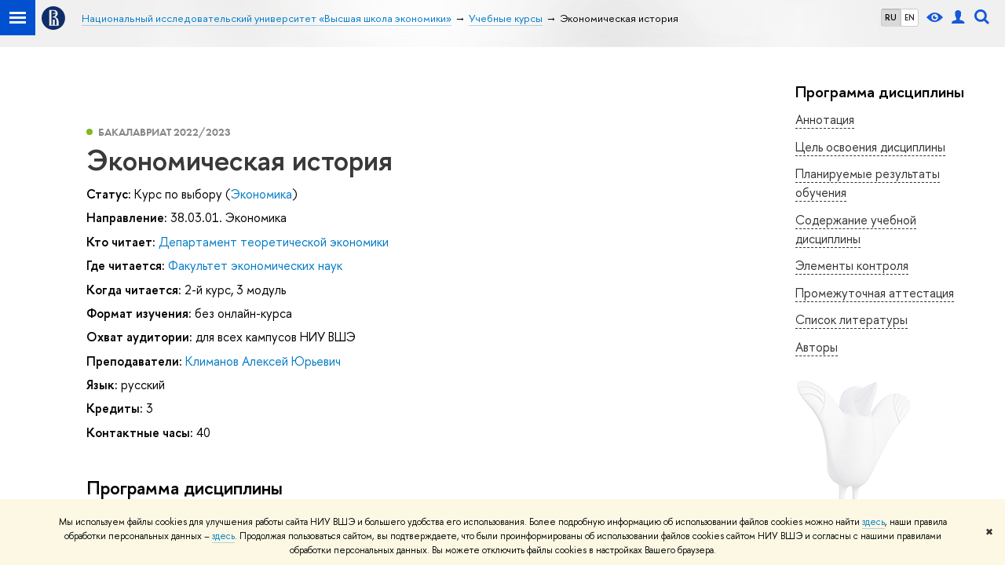

--- FILE ---
content_type: text/html; charset=utf-8
request_url: https://www.hse.ru/edu/courses/646514264
body_size: 12963
content:
<!DOCTYPE html><html><head><title>Экономическая история – Учебные курсы – Национальный исследовательский университет «Высшая школа экономики»</title><meta charset="UTF-8"><meta name="viewport" content="width=device-width, initial-scale=1"><link rel="apple-touch-icon" sizes="180x180" href="/f/src/global/i/favicon/favicon_ios_180x180.png"><link rel="icon" type="image/png" sizes="32x32" href="/f/src/global/i/favicon/favicon_32x32.png"><link rel="icon" type="image/png" sizes="16x16" href="/f/src/global/i/favicon/favicon_16x16.png"><link rel="mask-icon" color="#0F2D69" href="/f/src/global/i/favicon/favicon.svg"><link rel="manifest" href="/f/src/manifest/manifest_ru.json"><meta name="msapplication-config" content="/f/src/global/i/favicon/browserconfig.xml"><link rel="shortcut icon" type="image/x-icon" href="/favicon.ico"><meta name="twitter:card" content="summary"><meta property="og:description" content="Место дисциплины в структуре образовательной программы: дисциплина по выбору. Для освоения учебной дисциплины студенты должны иметь представление о базовых понятиях микро- и макроэкономики в рамках школьного курса обществознания. Основные положения дисциплины должны быть использованы в дальнейшем…"><meta name="mrc__share_description" content="Место дисциплины в структуре образовательной программы: дисциплина по выбору. Для освоения учебной дисциплины студенты должны иметь представление о базовых понятиях микро- и макроэкономики в рамках школьного курса обществознания. Основные положения дисциплины должны быть использованы в дальнейшем…"><meta itemprop="description" content="Место дисциплины в структуре образовательной программы: дисциплина по выбору. Для освоения учебной дисциплины студенты должны иметь представление о базовых понятиях микро- и макроэкономики в рамках школьного курса обществознания. Основные положения дисциплины должны быть использованы в дальнейшем…"><meta name="twitter:description"><meta property="og:type" content="website"><link rel="stylesheet" href="/f/src/projects/unshm1/unshm1.css" media="all"><link rel="stylesheet" href="/f/src/global/css/sitemap.css" media="all"><link rel="stylesheet" href="/f/src/global/css/vision.css" media="all"><link rel="stylesheet" href="/f/src/edu/css/edu2.css" media="all"><link rel="stylesheet" href="/f/src/global/css/owl.carousel2.min.css" media="all"><script src="/f/src/global/js/cache/jquery-1.10.1.min/jquery.cookie/jquery-ui/jquery.ui.touch-punch.min/hse.utils/errtrack/main/modernizr/popup/switcher/tag/jquery.cookie/sitemap.ajax/vision/ctrlshifte/fotorama/owl.carousel2.min/emerge/events-switcher/masonry.pkgd.min/imagesloaded.pkgd.min/universal.js"></script><!-- counter-->
				<script src="https://www.hse.ru/f/gtm/ip"></script>
				<script>(function(w,d,s,l,i){w[l]=w[l]||[];w[l].push({'gtm.start':
				new Date().getTime(),event:'gtm.js'});var f=d.getElementsByTagName(s)[0],
				j=d.createElement(s),dl=l!='dataLayer'?'&l='+l:'';j.async=true;j.src=
				'https://www.googletagmanager.com/gtm.js?id='+i+dl;f.parentNode.insertBefore(j,f);
				})(window,document,'script','dataLayer','GTM-P6DCQX');</script>
			<!-- /counter--><script>(function() {
	var s = document.createElement('script'); s.type = 'text/javascript'; s.async = true;
	s.src = '/f/src/_/jquery.orfo.js';
	s.onload = s.onreadystatechange = function() {
		if ($.fn.hseOrfo) {	// old IE...
			$(document).hseOrfo({
				'lang': 'ru'
			});
		}
	};
	var t = document.getElementsByTagName('script')[0]; t.parentNode.insertBefore(s, t);
})();

$(function() {
	var sidebar = '.sidebar .sidebar__inner';
	var modules = '.modules .modules__inner';
	var content = '.content .content__inner';
	var custom = '.js-orfo';
	var selector = $($.grep([custom, sidebar, modules, content], function(selector) { return $(selector).length})).get(0);

	if( selector ) {
		var mistake = '&lt;br/&gt; &lt;noindex&gt; &lt;span class=&quot;with-icon with-icon_tick&quot;&gt;&amp;nbsp;&lt;/span&gt; &lt;p class=&quot;last_child with-indent&quot;&gt; Нашли &lt;span class=&quot;wrong&quot;&gt;опечатку&lt;/span&gt;?&lt;br /&gt; Выделите её, нажмите Ctrl+Enter и отправьте нам уведомление. Спасибо за участие! &lt;/p&gt; &lt;/noindex&gt;';
		var code = $('<textarea/>').html(mistake).text();
		$(selector).append(code);
	}
});</script><script src="https://www.hse.ru/f/src/global/js/job.js" async></script><link rel="stylesheet" href="/f/src/edu/courses/style.css"><script src="/f/src/global/js/sticky-sidebar.js"></script></head><body data-lang="ru"><div class="page"><!--noindex--><div class="browser_outdate" style="display:none;">В старых версиях браузеров сайт может отображаться некорректно. Для оптимальной работы с сайтом рекомендуем воспользоваться современным браузером.</div><div class="gdpr_bar" style="display:none;"><div class="gdpr_bar__inner"><noindex>
<p>Мы используем файлы cookies для улучшения работы сайта НИУ ВШЭ и большего удобства его использования. Более подробную информацию об использовании файлов cookies можно найти&nbsp;<a href="https://www.hse.ru/cookie.html" rel="nofollow noopener" target="_blank" title="Пройти по ссылке">здесь</a>, наши правила обработки персональных данных &ndash;&nbsp;<a href="https://www.hse.ru/data_protection_regulation" rel="nofollow noopener" target="_blank" title="Пройти по ссылке">здесь</a>. Продолжая пользоваться сайтом, вы подтверждаете, что были проинформированы об использовании файлов cookies сайтом НИУ ВШЭ и согласны с нашими правилами обработки персональных данных. Вы можете отключить файлы cookies в настройках Вашего браузера.</p>
</noindex><span class="gdpr_bar__close">&#x2716;</span></div></div><!--/noindex--><div class="sv-control"><div class="sv-control__block"><ul class="sv-control__list sv-size"><li class="sv-control__item sv-control__item--s_normal active" data-type="size" data-value="normal">A</li><li class="sv-control__item sv-control__item--s_medium" data-type="size" data-value="medium">A</li><li class="sv-control__item sv-control__item--s_large" data-type="size" data-value="large">A</li></ul></div><div class="sv-control__block"><ul class="sv-control__list sv-spacing"><li class="sv-control__item sv-control__item--ls_normal active" data-type="spacing" data-value="normal">АБB</li><li class="sv-control__item sv-control__item sv-control__item--ls_medium" data-type="spacing" data-value="medium">АБB</li><li class="sv-control__item sv-control__item--ls_large" data-type="spacing" data-value="large">АБB</li></ul></div><div class="sv-control__block"><ul class="sv-control__list sv-contrast"><li class="sv-control__item sv-control__item---color1 active" data-type="contrast" data-value="normal">А</li><li class="sv-control__item sv-control__item---color2" data-type="contrast" data-value="invert">А</li><li class="sv-control__item sv-control__item---color3" data-type="contrast" data-value="blue">А</li><li class="sv-control__item sv-control__item---color4" data-type="contrast" data-value="beige">А</li><li class="sv-control__item sv-control__item---color5" data-type="contrast" data-value="brown">А</li></ul></div><div class="sv-control__block"><ul class="sv-control__list sv-image"><li class="sv-control__item sv-control__item--image_on active" data-type="image" data-value="on"></li><li class="sv-control__item sv-control__item--image_off" data-type="image" data-value="off"></li></ul></div><div class="sv-control__block"><div class="sv-off js-sv-off">Обычная версия сайта</div></div></div><header class="header header_dark_gradient"><div class="crop"><div class="header-top header-top--primary"><div class="left"><span class="control control_sitemap"><span class="control_sitemap__line"></span></span><a class="control control_home" href="https://www.hse.ru/"><svg xmlns="http://www.w3.org/2000/svg" width="30" height="30" viewBox="0 0 309 309" fill="none"><path fill-rule="evenodd" clip-rule="evenodd" d="M68.4423 26.0393C93.7686 9.06174 123.545 0 154.005 0C194.846 0 234.015 16.275 262.896 45.2451C291.777 74.2153 308.005 113.508 308.01 154.481C308.013 185.039 298.984 214.911 282.065 240.321C265.145 265.731 241.094 285.537 212.953 297.234C184.813 308.931 153.847 311.993 123.972 306.034C94.0966 300.074 66.6537 285.361 45.1138 263.755C23.5739 242.148 8.90442 214.619 2.96053 184.649C-2.98335 154.678 0.0653089 123.612 11.721 95.3799C23.3767 67.1476 43.1159 43.0168 68.4423 26.0393ZM180.336 140.561C212.051 151.8 224.284 177.329 224.284 215.345V255.047H99.593V48.1729H154.908C175.847 48.1729 184.602 51.8575 194.493 59.5386C208.902 70.8654 211.166 87.3096 211.166 95.5561C211.299 106.453 207.484 117.028 200.43 125.316C195.128 132.023 188.214 137.269 180.336 140.561ZM196.038 211.485C196.038 168.722 182.396 145.328 147.339 145.328V134.927H147.553C152.962 134.963 158.306 133.751 163.173 131.385C168.041 129.018 172.301 125.561 175.624 121.28C182.066 113.463 183.387 106.093 183.688 99.5137H147.582V89.3566H183.378C182.573 82.4432 179.883 75.8863 175.604 70.4072C167.413 60.1917 155.812 58.4761 148.175 58.4761H127.771V243.779H147.582V174.57H173.554V243.652H196.038V211.485Z" fill="#0F2D69"></path></svg></a></div><div class="right"><div class="header__controls"><ul class="control_lang2"><li class="control_lang2_item activated"><a class="link link_no-underline" href="/edu/courses/646514264">RU</a></li><li class="control_lang2_item"><a class="link link_no-underline" href="/en/edu/courses/646514264">EN</a></li></ul><span class="control control_vision" title="Версия для слабовидящих" itemprop="copy"><a class="control_vision-link" style="color: inherit;" href="/?vision=enabled"><svg width="21" height="12" viewBox="0 0 21 12" xmlns="http://www.w3.org/2000/svg"><title>Версия для слабовидящих</title><path class="control__path" d="M10.5 0c3.438 0 6.937 2.016 10.5 6.047-.844.844-1.383 1.375-1.617 1.594-.234.219-.805.703-1.711 1.453-.906.75-1.641 1.266-2.203 1.547-.563.281-1.305.578-2.227.891-.922.313-1.836.469-2.742.469-1.125 0-2.156-.141-3.094-.422-.938-.281-1.875-.766-2.813-1.453-.938-.688-1.672-1.273-2.203-1.758-.531-.484-1.328-1.273-2.391-2.367 2.031-2.031 3.836-3.539 5.414-4.523 1.578-.984 3.273-1.477 5.086-1.477zm0 10.266c1.156 0 2.148-.422 2.977-1.266.828-.844 1.242-1.844 1.242-3s-.414-2.156-1.242-3c-.828-.844-1.82-1.266-2.977-1.266-1.156 0-2.148.422-2.977 1.266-.828.844-1.242 1.844-1.242 3s.414 2.156 1.242 3c.828.844 1.82 1.266 2.977 1.266zm0-5.766c0 .438.141.797.422 1.078s.641.422 1.078.422c.313 0 .625-.109.938-.328v.328c0 .688-.234 1.273-.703 1.758-.469.484-1.047.727-1.734.727-.688 0-1.266-.242-1.734-.727-.469-.484-.703-1.07-.703-1.758s.234-1.273.703-1.758c.469-.484 1.047-.727 1.734-.727h.375c-.25.313-.375.641-.375.984z" fill="#1658DA"></path></svg><span style="display: none;">Версия для слабовидящих</span></a></span><a class="control control_user" href="https://www.hse.ru/lkuser/" title="Личный кабинет сотрудника ВШЭ"><ins><svg class="control_svg" width="17" height="18" viewBox="0 0 17 18" xmlns="http://www.w3.org/2000/svg"><title>Личный кабинет сотрудника ВШЭ</title><path class="control__path" d="M13.702 13.175c.827.315 1.486.817 1.978 1.506.492.689.738 1.467.738 2.333h-16.419c0-1.417.532-2.5 1.595-3.248.394-.276 1.358-.591 2.894-.945.945-.118 1.457-.374 1.536-.768.039-.157.059-.61.059-1.358 0-.118-.039-.217-.118-.295-.157-.157-.315-.433-.472-.827-.079-.315-.157-.787-.236-1.417-.157.039-.285-.02-.384-.177-.098-.157-.177-.364-.236-.62l-.089-.443c-.157-.866-.098-1.28.177-1.24-.118-.157-.217-.532-.295-1.122-.118-.866-.059-1.634.177-2.303.276-.748.768-1.319 1.476-1.713.709-.394 1.476-.571 2.303-.532.787.039 1.506.276 2.156.709.65.433 1.093 1.024 1.329 1.772.197.551.217 1.319.059 2.303-.079.472-.157.768-.236.886.118-.039.207 0 .266.118.059.118.079.266.059.443l-.059.472c-.02.138-.049.246-.089.325l-.118.413c-.039.276-.108.472-.207.591-.098.118-.226.157-.384.118-.079.866-.217 1.476-.413 1.831 0 .039-.069.138-.207.295-.138.157-.207.256-.207.295v.65c0 .394.039.689.118.886.079.197.354.354.827.472.276.118.679.217 1.211.295.532.079.935.177 1.211.295z" fill="#1658DA"></path></svg></ins></a><span class="control control_search" title="Поиск"><ins class="popup_opener"><svg class="control_svg" width="19" height="19" viewBox="0 0 19 19" xmlns="http://www.w3.org/2000/svg"><title>Поиск</title><path d="M12.927 7.9c0-1.384-.492-2.568-1.476-3.552s-2.168-1.476-3.552-1.476-2.568.492-3.552 1.476-1.476 2.168-1.476 3.552.492 2.568 1.476 3.552 2.168 1.476 3.552 1.476 2.568-.492 3.552-1.476 1.476-2.168 1.476-3.552zm4.053 11.1l-4.603-4.592c-1.339.928-2.832 1.391-4.477 1.391-1.07 0-2.093-.208-3.069-.623-.976-.415-1.818-.976-2.525-1.683-.707-.707-1.268-1.549-1.683-2.525-.415-.976-.623-1.999-.623-3.069 0-1.07.208-2.093.623-3.069.415-.976.976-1.818 1.683-2.525.707-.707 1.549-1.268 2.525-1.683.976-.415 1.999-.623 3.069-.623 1.07 0 2.093.208 3.069.623.976.415 1.818.976 2.525 1.683.707.707 1.268 1.549 1.683 2.525.415.976.623 1.999.623 3.069 0 1.646-.464 3.138-1.391 4.477l4.603 4.603-2.031 2.02z" fill="#1658DA"></path></svg></ins><div class="popup popup_search not_display"><div class="popup__inner"><div class="search-form"><form action="https://www.hse.ru/search/index.html"><div class="search-form__button"><button class="button button_grey">Поиск</button></div><div class="search-form__input"><input class="input input100 input_mr" type="text" name="text" placeholder="Поиск"><input type="hidden" name="searchid" value="2284688"><input type="hidden" name="simple" value="1"></div></form></div><div class="popup__block popup__block_indent"><a class="link_dark" href="https://www.hse.ru/search/search.html?simple=0">Расширенный поиск</a><span class="b-adv-search"></span></div></div></div></span><span class="control is-mobile control_menu js-control_menu_open" onclick="void(0)"><ins></ins><span class="control__text">Меню</span></span></div></div><div class="header_body"><div class="header_breadcrumb is-mobile c"><div class="header_breadcrumb__inner no_crumb_arrow"><a class="header_breadcrumb__link  fa-header_body__crumb--first fa-header_body__crumb" href="https://www.hse.ru/">Высшая школа экономики</a></div></div><div class="header_breadcrumb is-desktop"><div class="header_breadcrumb__inner no_crumb_arrow js-header_breadcrumb__inner--wide"><ul class="header_breadcrumb__list"><li class="header_breadcrumb__item"><a class="header_breadcrumb__link" href="/"><span>Национальный исследовательский университет «Высшая школа экономики»</span></a></li><li class="header_breadcrumb__item"><a class="header_breadcrumb__link" href="/edu/courses/"><span>Учебные курсы</span></a></li><li class="header_breadcrumb__item"><span class="header_breadcrumb__current"><span>Экономическая история</span></span></li></ul></div></div></div></div><div class="header-board js-mobile_popup row"><div class="header-board__top js-mobile_popup__top is-fixed is-mobile"><div class="header-top header-top--secondary"><div class="left"><ul class="control_lang2"><li class="control_lang2_item activated"><a class="link link_no-underline" href="/edu/courses/646514264">RU</a></li><li class="control_lang2_item"><a class="link link_no-underline" href="/en/edu/courses/646514264">EN</a></li></ul><a class="control control_user" href="https://www.hse.ru/lkuser/" title="Личный кабинет сотрудника ВШЭ"><ins><svg class="control_svg" width="17" height="18" viewBox="0 0 17 18" xmlns="http://www.w3.org/2000/svg"><title>Личный кабинет сотрудника ВШЭ</title><path class="control__path" d="M13.702 13.175c.827.315 1.486.817 1.978 1.506.492.689.738 1.467.738 2.333h-16.419c0-1.417.532-2.5 1.595-3.248.394-.276 1.358-.591 2.894-.945.945-.118 1.457-.374 1.536-.768.039-.157.059-.61.059-1.358 0-.118-.039-.217-.118-.295-.157-.157-.315-.433-.472-.827-.079-.315-.157-.787-.236-1.417-.157.039-.285-.02-.384-.177-.098-.157-.177-.364-.236-.62l-.089-.443c-.157-.866-.098-1.28.177-1.24-.118-.157-.217-.532-.295-1.122-.118-.866-.059-1.634.177-2.303.276-.748.768-1.319 1.476-1.713.709-.394 1.476-.571 2.303-.532.787.039 1.506.276 2.156.709.65.433 1.093 1.024 1.329 1.772.197.551.217 1.319.059 2.303-.079.472-.157.768-.236.886.118-.039.207 0 .266.118.059.118.079.266.059.443l-.059.472c-.02.138-.049.246-.089.325l-.118.413c-.039.276-.108.472-.207.591-.098.118-.226.157-.384.118-.079.866-.217 1.476-.413 1.831 0 .039-.069.138-.207.295-.138.157-.207.256-.207.295v.65c0 .394.039.689.118.886.079.197.354.354.827.472.276.118.679.217 1.211.295.532.079.935.177 1.211.295z" fill="#1658DA"></path></svg></ins></a><span class="control control_white control_search js-search_mobile_control" title="Поиск"><ins><svg class="control_svg" width="19" height="19" viewBox="0 0 19 19" xmlns="http://www.w3.org/2000/svg"><title>Поиск</title><path d="M12.927 7.9c0-1.384-.492-2.568-1.476-3.552s-2.168-1.476-3.552-1.476-2.568.492-3.552 1.476-1.476 2.168-1.476 3.552.492 2.568 1.476 3.552 2.168 1.476 3.552 1.476 2.568-.492 3.552-1.476 1.476-2.168 1.476-3.552zm4.053 11.1l-4.603-4.592c-1.339.928-2.832 1.391-4.477 1.391-1.07 0-2.093-.208-3.069-.623-.976-.415-1.818-.976-2.525-1.683-.707-.707-1.268-1.549-1.683-2.525-.415-.976-.623-1.999-.623-3.069 0-1.07.208-2.093.623-3.069.415-.976.976-1.818 1.683-2.525.707-.707 1.549-1.268 2.525-1.683.976-.415 1.999-.623 3.069-.623 1.07 0 2.093.208 3.069.623.976.415 1.818.976 2.525 1.683.707.707 1.268 1.549 1.683 2.525.415.976.623 1.999.623 3.069 0 1.646-.464 3.138-1.391 4.477l4.603 4.603-2.031 2.02z" fill="#1658DA"></path></svg></ins></span></div><div class="right"><div class="header__controls"><span class="control is-mobile control_menu control_menu--close js-control_menu_close" onclick="void(0)"><ins></ins></span></div></div></div><div class="js-search_mobile_popup not_display is-mobile"><div class="search-form"><form action="https://www.hse.ru/search/search.html"><div class="search-form__button"><button class="button button_grey">Поиск</button></div><div class="search-form__input"><input class="fa-search_input input input100 input_mr" type="text" name="text" placeholder="Поиск по сайту"><input type="hidden" name="simple" value="1"><input name="searchid" type="hidden" value="2284688"></div></form></div><div class="popup__block"><a class="link_white" href="https://www.hse.ru/search/search.html?simple=0&amp;searchid=2284688">Расширенный поиск</a></div></div><div class="header-board__title"><a class="link_white link_no-underline"></a></div></div><div class="header-board__inner js-mobile_popup__inner"></div></div></div></header><div class="layout has-sidebar"><div class="grid grid_3"><div class="wrapper row"><div class="sidebar"><div class="sidebar__inner"><div class="js-bookmark is-desktop"><h4 class="pud__title">Программа дисциплины</h4><ul class="pud-menu"><li class="pud-menu__item"><a class="link link_dark pud-menu__link" href="#annotation">Аннотация</a></li><li class="pud-menu__item"><a class="link link_dark pud-menu__link" href="#objectives">Цель освоения дисциплины</a></li><li class="pud-menu__item"><a class="link link_dark pud-menu__link" href="#results">Планируемые результаты обучения</a></li><li class="pud-menu__item"><a class="link link_dark pud-menu__link" href="#sections">Содержание учебной дисциплины</a></li><li class="pud-menu__item"><a class="link link_dark pud-menu__link" href="#controls">Элементы контроля</a></li><li class="pud-menu__item"><a class="link link_dark pud-menu__link" href="#intermediate_certification">Промежуточная аттестация</a></li><li class="pud-menu__item"><a class="link link_dark pud-menu__link" href="#library">Список литературы</a></li><li class="pud-menu__item"><a class="link link_dark pud-menu__link" href="#authors">Авторы</a></li></ul></div><div class="js-orfo sidebar_with-decor is-desktop"></div></div></div></div><div class="main"><div class="content"><div class="content__inner"><div class="courses with-indent4"><div class="courses__item courses__item--single"><div class="disc-lang" style="display:none">{&quot;id&quot;:20591,&quot;title&quot;:&quot;русский&quot;,&quot;name&quot;:&quot;ru&quot;}</div><span class="courses__year courses__type courses__type--bachelor">Бакалавриат
2022/2023</span><h1 class="courses__header">Экономическая история</h1><div class="b-row b-row--wrap with-indent1"><div class="b-row__item b-row__item--12"><div class="with-indent1"><span class="b">Статус:</span>
<span>Курс по выбору (<a class="link_no-underline" href="https://www.hse.ru/org/url/123069231">Экономика</a>)</span></div><div class="with-indent1"><span class="b">Направление:</span>
<span>38.03.01. Экономика</span></div><div class="with-indent1"><span class="b">Кто читает:</span>
<a class="link_no-underline" href="https://www.hse.ru/org/url/62055995">Департамент теоретической экономики</a></div><div class="with-indent1"><span class="b">Где читается:</span>
<a class="link_no-underline" href="https://www.hse.ru/org/url/22735">Факультет экономических наук</a></div><div class="with-indent1"><span class="b">Когда читается:</span>
<span>2-й курс, 3 модуль</span></div><div class="with-indent1"><span class="b">Формат изучения:</span>
<span>без онлайн-курса</span></div><div class="with-indent1"><span class="b">Охват аудитории:</span>
<span>для всех кампусов НИУ ВШЭ</span></div><div class="with-indent1"><span class="b">Преподаватели:</span>
<a class="link_no-underline" href="https://www.hse.ru/org/persons/307021838">Климанов Алексей Юрьевич</a></div></div><div class="b-row__item b-row__item--12"><div class="with-indent1"><span class="b">Язык:</span>
<span>русский</span></div><div class="with-indent1"><span class="b">Кредиты:</span>
<span>3</span></div><div class="with-indent1"><span class="b">Контактные часы:</span>
<span>40</span></div><section class="pud"><link rel="stylesheet" href="/f/src/global/node_modules/katex/dist/katex.min.css"/><script defer="defer" src="/f/src/global/node_modules/katex/dist/katex.min.js"></script><script defer="defer" src="/f/src/global/node_modules/katex/dist/contrib/auto-render.min.js" onload="renderMathInElement(document.body);"></script><script>$(function () {
	var mediaMobile = window.matchMedia("(max-width: 767px)");
	var stickySidebar;
	$('.pud-foldable').on('click', function () {
		$(this)
			.toggleClass('active')
			.next()
			.toggle();
	});
	function InitStickySidebar() {
		if($('.wrapper').length) {
			if(!stickySidebar && window.matchMedia && !mediaMobile.matches) {
				stickySidebar = new StickySidebar('.wrapper', {
					topSpacing: 20,
					bottomSpacing: 20,
				});
			}
		}
	}
	function DestroyStickySidebar() {
		if(typeof stickySidebar !== 'undefined' && window.matchMedia && mediaMobile.matches) {
			stickySidebar.destroy();
		}
	}
	InitStickySidebar();
	DestroyStickySidebar();
	$(window).resize(function(){
		InitStickySidebar();
		DestroyStickySidebar();
	});
	$(window).scroll(function(){
		$('.pud-menu__link').removeClass('pud-menu__link_active');
		if($('.pud-menu__link').length && $('._anchor').length) {
			$('._anchor').each(function(index){
				if($(this)[0].getBoundingClientRect().top > 0 || $('.pud-menu__link').length == index + 1) {
					var anchor = $(this).attr('id');
					$('.pud-menu__link[href=#'+ anchor +']').addClass('pud-menu__link_active');
					return false;
				}
			});
		}
	})
});
</script><style>.pud-foldable {
	cursor: pointer;
}

.caret {
	display: inline-block;
	width:  0;
	height: 0;
	margin-left: 2px;
	vertical-align: middle;
	border-top: 4px dashed;
	border-right: 4px solid transparent;
	border-left: 4px solid transparent;
}

.active .caret {
	content: '';
	border-top: 0;
	border-bottom: 4px dashed;
	border-bottom: 4px solid\9;
}

.pud {
	margin-top: 2em;
}

.pud__section {
	margin-bottom: 1em;
}

.pud__header {
	margin: 0 0 30px;
}

.pud__title {
	font-size: 20px;
	line-height: 1.2;
	margin: 0 0 8px;
}

.pud__content {
	margin: 8px 0 30px
}

.pud__list {
	position: relative;
}

.pud__list-icon {
	display: inline-block;
	vertical-align: sub;
	width: 20px;
	height: 20px;
	margin-right: 4px;
}

.pud__list::before {
	content: '';
}

.pud__list-item::before {
	content: '\2014\a0';
	float: left;
	margin-left: -1.25em;
}

.pud__list-item_presentation *,
.pud__list-item_authors * {
	color: inherit;
}

.pud-external {
	display: inline-block;
	vertical-align: text-bottom;
	background: no-repeat center url("data:image/svg+xml;charset=utf8,%3Csvg%20width%3D%2216%22%20height%3D%2216%22%20viewBox%3D%220%200%2016%2016%22%20fill%3D%22none%22%20xmlns%3D%22http%3A%2F%2Fwww.w3.org%2F2000%2Fsvg%22%3E%0A%3Cpath%20fill-rule%3D%22evenodd%22%20clip-rule%3D%22evenodd%22%20d%3D%22M6.33333%203V4.33333H10.7267L3%2012.06L3.94%2013L11.6667%205.27333V9.66667H13V3H6.33333Z%22%20fill%3D%22%230F0F14%22%2F%3E%0A%3C%2Fsvg%3E%0A");
	width: 16px;
	height: 16px;
	text-decoration: none;
	border-color: transparent;
	padding: 0 2px;
}

.pud-file {
	display: inline-block;
	vertical-align: text-bottom;
	background: no-repeat center url("data:image/svg+xml;charset=utf8,%3Csvg%20width%3D%2216%22%20height%3D%2216%22%20viewBox%3D%220%200%2016%2016%22%20fill%3D%22none%22%20xmlns%3D%22http%3A%2F%2Fwww.w3.org%2F2000%2Fsvg%22%3E%0A%3Cpath%20d%3D%22M12%206V12H4V6H2V14H14V6H12Z%22%20fill%3D%22%230F0F14%22%2F%3E%0A%3Cpath%20d%3D%22M11%208L10%207L9%208V2H7V8L6%207L5%208L8%2011L11%208Z%22%20fill%3D%22%230F0F14%22%2F%3E%0A%3C%2Fsvg%3E%0A");
	width: 16px;
	height: 16px;
	text-decoration: none;
	border-color: transparent;
	padding: 0 2px;
}


.pud-menu__link {
	border-bottom: 1px dashed;
	font-size: 1.6rem;
}
.pud-menu__link_active {
	font-weight: bold;
}
.pud__preview-wrap {
	display: flex;
	flex-wrap: wrap;
	align-items: center;
	/*flex-direction: row-reverse;*/
	justify-content: space-between;
	gap: 16px;
}

.pud__preview-buttons {
	display: flex;
	gap: 16px;
}
.pud__preview-icon {
	margin-right: auto;
	display: flex;
	align-items: center;
	justify-content: center;
}
.pud__preview-button,
a.pud__preview-button,
a.pud__preview-button:visited {
	max-width: 280px;
	white-space: normal;
	text-align: center;
	padding: 4px 24px;
	display: inline-flex;
	align-items: center;
	justify-content: center;
	min-height: 50px;
	box-sizing: border-box;
}

@media screen and (max-width: 767px) {
	.pud__preview-button,
	a.pud__preview-button,
	a.pud__preview-button:visited {
		max-width: none;
		width: 100%;
	}
	.pud__preview-wrap {
		flex-direction: column;
		width: 100%;
	}
	.pud__preview-buttons {
		flex-direction: column;
		width: 100%;
	}
}

.button_clean_blue {
	color: #0042c4;
	border-color: currentColor;
}

.button_clean_blue:hover {
	color: #00349B;
	border-color: currentColor;
}
/*
.sidebar {
	position: fixed;
	top: 105px;
	width: calc(22% - 45px - 62px);
}

@media (max-width: 995px) {
	.sidebar {
		width: 225px;
	}
}

@media (max-width: 767px) {
	.sidebar {
		position: static;
		width: auto;
	}
}
*/</style><h3 class="pud__header">Программа дисциплины</h3><div class="pud__section"><div class="pud__preview-wrap"><div class="pud__preview-icon"><svg class="pud__icon" width="37" height="22" viewBox="0 0 37 22" fill="none" xmlns="http://www.w3.org/2000/svg"><path d="M25.125 0.378125C25.0125 0.275 24.8719 0.21875 24.7406 0.21875C24.6094 0.21875 24.4594 0.275 24.3562 0.378125L23.0625 1.61562C22.95 1.71875 22.8844 1.86875 22.8844 2.01875C22.8844 2.16875 22.95 2.31875 23.0625 2.42188L32.0437 11L23.0625 19.5781C22.95 19.6812 22.8844 19.8312 22.8844 19.9812C22.8844 20.1312 22.95 20.2812 23.0625 20.3844L24.3562 21.6219C24.4687 21.725 24.6 21.7812 24.7406 21.7812C24.8812 21.7812 25.0219 21.725 25.125 21.6219L35.8313 11.4031C35.9438 11.3 36.0094 11.15 36.0094 11C36.0094 10.85 35.9438 10.7 35.8313 10.5969L25.125 0.378125ZM13.125 2.01875C13.125 1.86875 13.0594 1.71875 12.9469 1.61562L11.6531 0.378125C11.5406 0.275 11.4 0.21875 11.2687 0.21875C11.1375 0.21875 10.9875 0.275 10.8844 0.378125L0.178125 10.5969C0.0656251 10.7 0 10.85 0 11C0 11.15 0.0656251 11.3 0.178125 11.4031L10.8844 21.6219C10.9969 21.725 11.1375 21.7812 11.2687 21.7812C11.4094 21.7812 11.55 21.725 11.6531 21.6219L12.9469 20.3844C13.0594 20.2812 13.125 20.1312 13.125 19.9812C13.125 19.8312 13.0594 19.6812 12.9469 19.5781L3.96563 11L12.9469 2.42188C13.0594 2.31875 13.125 2.16875 13.125 2.01875Z" fill="#1658DA"></path></svg></div><div class="pud__preview-buttons"><a class="button button_blue pud__preview-button" href="https://dp.hse.ru/#/summary?implementationId=5425197779">Дополнительные материалы в LMS</a><a class="button button_clean_blue pud__preview-button" target="_blank" href="https://pmo.hse.ru/servicedesk/customer/portal/81/create/3180">Задать вопрос</a></div></div><h4 class="pud__title">Аннотация<a class="_anchor" id="annotation"></a></h4><div class="pud__content">Место дисциплины в структуре образовательной программы: дисциплина по выбору. Для освоения учебной дисциплины студенты должны иметь представление о базовых понятиях микро- и макроэкономики в рамках школьного курса обществознания. Основные положения дисциплины должны быть использованы в дальнейшем при изучении курса «Истории экономических учений».</div></div><div class="pud__section"><img class="pud__icon" src="/f/src/global/i/edu/objectives.svg" alt="Цель освоения дисциплины"/><h4 class="section__title pud__title">Цель освоения дисциплины<a class="_anchor" id="objectives"></a></h4><div class="pud__content"><ul class="pud__list"><li class="pud__list-item pud__list-item_objectives"><div><span>Ознакомление студентов с закономерностями системных трансформаций и экономического развития стран-лидеров в различные исторические периоды, особенностями догоняющего развития. </span></div></li><li class="pud__list-item pud__list-item_objectives"><div><span>Изучение студентами долгосрочных тенденций и переломных этапов экономического развития России, отличительных особенностей ее хозяйственного быта и экономической культуры. </span></div></li></ul></div></div><div class="pud__section"><img class="pud__icon" src="/f/src/global/i/edu/results.svg" alt="Планируемые результаты обучения"/><h4 class="section__title pud__title">Планируемые результаты обучения<a class="_anchor" id="results"></a></h4><div class="pud__content"><ul class="pud__list"><li class="pud__list-item pud__list-item_results"><div><span> дает определение основным типам реформ и экономических трансформаций, имевших место в прошлом</span></div></li><li class="pud__list-item pud__list-item_results"><div><span> использует опыт этих процессов в создании аналитики текущих процессов</span></div></li><li class="pud__list-item pud__list-item_results"><div><span> представляет связи экономических и социокультурных аспектов в развитии исторических процессов</span></div></li><li class="pud__list-item pud__list-item_results"><div><span>владеет методологическими принципами анализа экономических процессов прошлого</span></div></li><li class="pud__list-item pud__list-item_results"><div><span>дает определение основным типам реформ и экономических трансформаций, имевших место в прошлом</span></div></li><li class="pud__list-item pud__list-item_results"><div><span>демонстрирует способность грамотно и аргументированно использовать имеющиеся источники информации для выявления скрытых ранее тенденций и закономерностей</span></div></li><li class="pud__list-item pud__list-item_results"><div><span>демонстрирует способность сравнивать историческую информацию из различных источников</span></div></li><li class="pud__list-item pud__list-item_results"><div><span>использует опыт этих процессов в создании аналитики текущих процессов</span></div></li><li class="pud__list-item pud__list-item_results"><div><span>представляет и анализирует данные источников и литературы по заданной теме с целью решения конкретных экономических задач</span></div></li><li class="pud__list-item pud__list-item_results"><div><span>представляет связи экономических и социокультурных аспектов в развитии исторических процессов</span></div></li></ul></div></div><div class="pud__section"><img class="pud__icon" src="/f/src/global/i/edu/sections.svg" alt="Содержание учебной дисциплины"/><h4 class="section__title pud__title">Содержание учебной дисциплины<a class="_anchor" id="sections"></a></h4><div class="pud__content"><ul class="pud__list"><li class="pud__list-item pud__list-item_sections"><div><span>Мировая экономическая система в конце XIX - начале XX вв.</span></div></li><li class="pud__list-item pud__list-item_sections"><div><span>Экономическое развитие капиталистической России</span></div></li><li class="pud__list-item pud__list-item_sections"><div><span>Экономическое развитие между Первой и Второй мировыми войнами</span></div></li><li class="pud__list-item pud__list-item_sections"><div><span>Экономические системы во второй половине ХХ в. </span></div></li></ul></div></div><div class="pud__section"><img class="pud__icon" src="/f/src/global/i/edu/controls.svg" alt="Элементы контроля"/><h4 class="section__title pud__title">Элементы контроля<a class="_anchor" id="controls"></a></h4><div class="pud__content"><ul class="pud__list"><li class="pud__list-item pud__list-item_controls"><div style="display: flex;"><svg class="pud__list-icon" xmlns="http://www.w3.org/2000/svg" width="20" height="20" viewBox="0 0 20 20">
<title>неблокирующий</title>
<g fill="none">
<g fill="#7FBA27"><path d="M15.6 20.3C16.3 20.3 16.9 20 17.4 19.5 17.9 19 18.1 18.5 18.1 17.8L18.1 10.3C18.1 9.6 17.9 9 17.4 8.5 16.9 8 16.3 7.8 15.6 7.8L6.7 7.8 6.4 6.3C6.1 5.3 6.2 4.3 6.6 3.4 7.1 2.5 7.9 1.9 9 1.6 10.1 1.3 11 1.5 11.9 2 12.8 2.5 13.3 3.3 13.6 4.4L13.9 5.4C13.9 5.6 14 5.7 14.2 5.8 14.3 5.9 14.5 5.9 14.6 5.9 14.8 5.8 14.9 5.7 15 5.6 15.1 5.4 15.1 5.3 15.1 5.1L14.8 4.1C14.6 3.4 14.4 2.8 14 2.2 13.6 1.7 13.1 1.2 12.5 0.9 12 0.6 11.4 0.4 10.7 0.3 10.1 0.2 9.4 0.2 8.7 0.4 7.9 0.6 7.3 0.9 6.8 1.3 6.3 1.7 5.9 2.2 5.6 2.8 5.3 3.3 5.1 4 5 4.6 4.9 5.3 5 6 5.2 6.6L5.4 7.8 4.4 7.8C3.7 7.8 3.1 8 2.6 8.5 2.1 9 1.9 9.6 1.9 10.3L1.9 17.8C1.9 18.5 2.1 19 2.6 19.5 3.1 20 3.7 20.3 4.4 20.3L15.6 20.3ZM15.6 19L4.4 19C4 19 3.7 18.9 3.5 18.7 3.2 18.4 3.1 18.1 3.1 17.8L3.1 10.3C3.1 9.9 3.2 9.6 3.5 9.4 3.7 9.1 4 9 4.4 9L15.6 9C16 9 16.3 9.1 16.5 9.4 16.8 9.6 16.9 9.9 16.9 10.3L16.9 17.8C16.9 18.1 16.8 18.4 16.5 18.7 16.3 18.9 16 19 15.6 19ZM10 16.5C10.2 16.5 10.3 16.5 10.4 16.3 10.6 16.2 10.6 16.1 10.6 15.9L10.6 13.8C10.8 13.7 11 13.6 11.1 13.4 11.2 13.2 11.3 13 11.3 12.8 11.3 12.4 11.1 12.1 10.9 11.9 10.6 11.6 10.4 11.5 10 11.5 9.6 11.5 9.4 11.6 9.1 11.9 8.9 12.1 8.8 12.4 8.8 12.8 8.8 13 8.8 13.2 8.9 13.4 9 13.6 9.2 13.7 9.4 13.8L9.4 15.9C9.4 16.1 9.4 16.2 9.6 16.3 9.7 16.5 9.8 16.5 10 16.5Z"/></g>
</g>
</svg><span>Ответы на вопросы на семинарах (устно и письменно)</span></div><div class="grey i">Занятия проводятся off-line</div></li><li class="pud__list-item pud__list-item_controls"><div style="display: flex;"><svg class="pud__list-icon" xmlns="http://www.w3.org/2000/svg" width="20" height="20" viewBox="0 0 20 20">
<title>неблокирующий</title>
<g fill="none">
<g fill="#7FBA27"><path d="M15.6 20.3C16.3 20.3 16.9 20 17.4 19.5 17.9 19 18.1 18.5 18.1 17.8L18.1 10.3C18.1 9.6 17.9 9 17.4 8.5 16.9 8 16.3 7.8 15.6 7.8L6.7 7.8 6.4 6.3C6.1 5.3 6.2 4.3 6.6 3.4 7.1 2.5 7.9 1.9 9 1.6 10.1 1.3 11 1.5 11.9 2 12.8 2.5 13.3 3.3 13.6 4.4L13.9 5.4C13.9 5.6 14 5.7 14.2 5.8 14.3 5.9 14.5 5.9 14.6 5.9 14.8 5.8 14.9 5.7 15 5.6 15.1 5.4 15.1 5.3 15.1 5.1L14.8 4.1C14.6 3.4 14.4 2.8 14 2.2 13.6 1.7 13.1 1.2 12.5 0.9 12 0.6 11.4 0.4 10.7 0.3 10.1 0.2 9.4 0.2 8.7 0.4 7.9 0.6 7.3 0.9 6.8 1.3 6.3 1.7 5.9 2.2 5.6 2.8 5.3 3.3 5.1 4 5 4.6 4.9 5.3 5 6 5.2 6.6L5.4 7.8 4.4 7.8C3.7 7.8 3.1 8 2.6 8.5 2.1 9 1.9 9.6 1.9 10.3L1.9 17.8C1.9 18.5 2.1 19 2.6 19.5 3.1 20 3.7 20.3 4.4 20.3L15.6 20.3ZM15.6 19L4.4 19C4 19 3.7 18.9 3.5 18.7 3.2 18.4 3.1 18.1 3.1 17.8L3.1 10.3C3.1 9.9 3.2 9.6 3.5 9.4 3.7 9.1 4 9 4.4 9L15.6 9C16 9 16.3 9.1 16.5 9.4 16.8 9.6 16.9 9.9 16.9 10.3L16.9 17.8C16.9 18.1 16.8 18.4 16.5 18.7 16.3 18.9 16 19 15.6 19ZM10 16.5C10.2 16.5 10.3 16.5 10.4 16.3 10.6 16.2 10.6 16.1 10.6 15.9L10.6 13.8C10.8 13.7 11 13.6 11.1 13.4 11.2 13.2 11.3 13 11.3 12.8 11.3 12.4 11.1 12.1 10.9 11.9 10.6 11.6 10.4 11.5 10 11.5 9.6 11.5 9.4 11.6 9.1 11.9 8.9 12.1 8.8 12.4 8.8 12.8 8.8 13 8.8 13.2 8.9 13.4 9 13.6 9.2 13.7 9.4 13.8L9.4 15.9C9.4 16.1 9.4 16.2 9.6 16.3 9.7 16.5 9.8 16.5 10 16.5Z"/></g>
</g>
</svg><span>Контрольная работа</span></div><div class="grey i">Контрольная работа проводится off-line</div></li><li class="pud__list-item pud__list-item_controls"><div style="display: flex;"><svg class="pud__list-icon" xmlns="http://www.w3.org/2000/svg" width="20" height="20" viewBox="0 0 20 20">
<title>неблокирующий</title>
<g fill="none">
<g fill="#7FBA27"><path d="M15.6 20.3C16.3 20.3 16.9 20 17.4 19.5 17.9 19 18.1 18.5 18.1 17.8L18.1 10.3C18.1 9.6 17.9 9 17.4 8.5 16.9 8 16.3 7.8 15.6 7.8L6.7 7.8 6.4 6.3C6.1 5.3 6.2 4.3 6.6 3.4 7.1 2.5 7.9 1.9 9 1.6 10.1 1.3 11 1.5 11.9 2 12.8 2.5 13.3 3.3 13.6 4.4L13.9 5.4C13.9 5.6 14 5.7 14.2 5.8 14.3 5.9 14.5 5.9 14.6 5.9 14.8 5.8 14.9 5.7 15 5.6 15.1 5.4 15.1 5.3 15.1 5.1L14.8 4.1C14.6 3.4 14.4 2.8 14 2.2 13.6 1.7 13.1 1.2 12.5 0.9 12 0.6 11.4 0.4 10.7 0.3 10.1 0.2 9.4 0.2 8.7 0.4 7.9 0.6 7.3 0.9 6.8 1.3 6.3 1.7 5.9 2.2 5.6 2.8 5.3 3.3 5.1 4 5 4.6 4.9 5.3 5 6 5.2 6.6L5.4 7.8 4.4 7.8C3.7 7.8 3.1 8 2.6 8.5 2.1 9 1.9 9.6 1.9 10.3L1.9 17.8C1.9 18.5 2.1 19 2.6 19.5 3.1 20 3.7 20.3 4.4 20.3L15.6 20.3ZM15.6 19L4.4 19C4 19 3.7 18.9 3.5 18.7 3.2 18.4 3.1 18.1 3.1 17.8L3.1 10.3C3.1 9.9 3.2 9.6 3.5 9.4 3.7 9.1 4 9 4.4 9L15.6 9C16 9 16.3 9.1 16.5 9.4 16.8 9.6 16.9 9.9 16.9 10.3L16.9 17.8C16.9 18.1 16.8 18.4 16.5 18.7 16.3 18.9 16 19 15.6 19ZM10 16.5C10.2 16.5 10.3 16.5 10.4 16.3 10.6 16.2 10.6 16.1 10.6 15.9L10.6 13.8C10.8 13.7 11 13.6 11.1 13.4 11.2 13.2 11.3 13 11.3 12.8 11.3 12.4 11.1 12.1 10.9 11.9 10.6 11.6 10.4 11.5 10 11.5 9.6 11.5 9.4 11.6 9.1 11.9 8.9 12.1 8.8 12.4 8.8 12.8 8.8 13 8.8 13.2 8.9 13.4 9 13.6 9.2 13.7 9.4 13.8L9.4 15.9C9.4 16.1 9.4 16.2 9.6 16.3 9.7 16.5 9.8 16.5 10 16.5Z"/></g>
</g>
</svg><span>Экзамен</span></div><div class="grey i">Экзамен проводится off-line</div></li></ul></div></div><div class="pud__section"><img class="pud__icon" src="/f/src/global/i/edu/intermediate_certification.svg" alt="Промежуточная аттестация"/><h4 class="section__title pud__title">Промежуточная аттестация<a class="_anchor" id="intermediate_certification"></a></h4><div class="pud__content"><ul class="pud__list"><li class="pud__list-item pud__list-item_intermediate_certification"><div><span>2022/2023 учебный год 3 модуль</span></div><div class="grey i">0.4 * Экзамен + 0.1 * Контрольная работа + 0.5 * Ответы на вопросы на семинарах (устно и письменно)</div></li></ul></div></div><div class="pud__section"><img class="pud__icon" src="/f/src/global/i/edu/library.svg" alt="Список литературы"/><h4 class="pud__title">Список литературы</h4><h4 class="section__title pud__title">Рекомендуемая основная литература<a class="_anchor" id="library"></a></h4><div class="pud__content"><ul class="pud__list"><li class="pud__list-item pud__list-item_library"><div><span>Краткая экономическая история мира от палеолита до наших дней, Камерон, Р., 2001</span></div></li></ul></div><h4 class="section__title pud__title">Рекомендуемая дополнительная литература<a class="_anchor" id="library"></a></h4><div class="pud__content"><ul class="pud__list"><li class="pud__list-item pud__list-item_library"><div><span>Аномалии экономического роста : учеб. пособие для вузов, Гайдар, Е., 1997</span></div></li></ul></div></div><div class="pud__section"><h4 class="section__title pud__title">Авторы<a class="_anchor" id="authors"></a></h4><div class="pud__content"><ul class="pud__list"><li class="pud__list-item pud__list-item_authors"><div><span></span></div><div class="grey i">Климанов Алексей Юрьевич</div></li></ul></div></div><!--=JSON.stringify(data)--></section></div></div></div></div></div></div></div></div></div><footer class="footer"><div class="footer__border"></div><div class="footer__inner row"><div class="fa-footer"><div class="fa-footer__menu"><div class="fa-footer__menu_inner b-row b-row--4"><ul class="navigation b-row__item"><li class="navigation__item navigation__item--parent"><a class="navigation__link" href="//www.hse.ru/org/hse/info/">О ВЫШКЕ</a></li><li class="navigation__item"><a class="navigation__link" href="https://figures.hse.ru/">Цифры и факты</a></li><li class="navigation__item"><a class="navigation__link" href="//www.hse.ru/orgstructure/">Руководство и структура</a></li><li class="navigation__item"><a class="navigation__link" href="https://sustainability.hse.ru/">Устойчивое развитие в НИУ ВШЭ</a></li><li class="navigation__item"><a class="navigation__link" href="//www.hse.ru/org/persons/">Преподаватели и сотрудники</a></li><li class="navigation__item"><a class="navigation__link" href="//www.hse.ru/buildinghse">Корпуса и общежития</a></li><li class="navigation__item"><a class="navigation__link" href="https://www.hse.ru/org/hse/aup/procurement/">Закупки</a></li><li class="navigation__item"><a class="navigation__link" href="//www.hse.ru/appeal/">Обращения граждан в НИУ ВШЭ</a></li><li class="navigation__item"><a class="navigation__link" href="//endowment.hse.ru/">Фонд целевого капитала</a></li><li class="navigation__item"><a class="navigation__link" href="https://www.hse.ru/anticorruption">Противодействие коррупции</a></li><li class="navigation__item"><a class="navigation__link" href="https://www.hse.ru/anticorruption/information">Сведения о доходах, расходах, об имуществе и обязательствах имущественного характера</a></li><li class="navigation__item"><a class="navigation__link" href="//www.hse.ru/sveden/">Сведения об образовательной организации</a></li><li class="navigation__item"><a class="navigation__link" href="https://inclusive.hse.ru/">Людям с ограниченными возможностями здоровья</a></li><li class="navigation__item"><a class="navigation__link" href="https://pay.hse.ru/">Единая платежная страница</a></li><li class="navigation__item"><a class="navigation__link" href="https://www.hse.ru/career">Работа в Вышке</a></li></ul><ul class="navigation b-row__item"><li class="navigation__item navigation__item--parent"><a class="navigation__link" href="//www.hse.ru/education/">ОБРАЗОВАНИЕ</a></li><li class="navigation__item"><a class="navigation__link" href="//school.hse.ru">Лицей</a></li><li class="navigation__item"><a class="navigation__link" href="https://fdp.hse.ru/">Довузовская подготовка</a></li><li class="navigation__item"><a class="navigation__link" href="//olymp.hse.ru/">Олимпиады</a></li><li class="navigation__item"><a class="navigation__link" href="//ba.hse.ru/">Прием в бакалавриат</a></li><li class="navigation__item"><a class="navigation__link" href="https://www.hse.ru/plus">Вышка+</a></li><li class="navigation__item"><a class="navigation__link" href="//ma.hse.ru/">Прием в магистратуру</a></li><li class="navigation__item"><a class="navigation__link" href="//aspirantura.hse.ru/">Аспирантура</a></li><li class="navigation__item"><a class="navigation__link" href="//busedu.hse.ru/">Дополнительное образование</a></li><li class="navigation__item"><a class="navigation__link" href="https://career.hse.ru/">Центр развития карьеры</a></li><li class="navigation__item"><a class="navigation__link" href="http://inc.hse.ru/">Бизнес-инкубатор ВШЭ</a></li><li class="navigation__item"><a class="navigation__link" href="https://dd.hse.ru/">Образовательные партнерства</a></li><li class="navigation__item"><a class="navigation__link" href="https://www.hse.ru/feedback">Обратная связь и взаимодействие с получателями услуг</a></li></ul><ul class="navigation b-row__item"><li class="navigation__item navigation__item--parent"><a class="navigation__link" href="//www.hse.ru/science/">НАУКА</a></li><li class="navigation__item"><a class="navigation__link" href="//www.hse.ru/science/centers">Научные подразделения</a></li><li class="navigation__item"><a class="navigation__link" href="https://www.hse.ru/org/projects/">Исследовательские проекты</a></li><li class="navigation__item"><a class="navigation__link" href="//www.hse.ru/monitoring/">Мониторинги</a></li><li class="navigation__item"><a class="navigation__link" href="//www.hse.ru/science/disscoun/">Диссертационные советы</a></li><li class="navigation__item"><a class="navigation__link" href="https://aspirantura.hse.ru/defence/announcements/">Защиты диссертаций</a></li><li class="navigation__item"><a class="navigation__link" href="//academics.hse.ru/">Академическое развитие</a></li><li class="navigation__item"><a class="navigation__link" href="//www.hse.ru/science/hsegrants">Конкурсы и гранты</a></li><li class="navigation__item"><a class="navigation__link" href="https://sezam.hse.ru/">Внешние научно-информационные ресурсы</a></li></ul><ul class="navigation b-row__item"><li class="navigation__item navigation__item--parent"><a class="navigation__link" href="//publications.hse.ru">РЕСУРСЫ</a></li><li class="navigation__item"><a class="navigation__link" href="https://library.hse.ru/">Библиотека</a></li><li class="navigation__item"><a class="navigation__link" href="//id.hse.ru">Издательский дом ВШЭ</a></li><li class="navigation__item"><a class="navigation__link" href="//bookshop.hse.ru/">Книжный магазин «БукВышка»</a></li><li class="navigation__item"><a class="navigation__link" href="https://print.hse.ru/">Типография</a></li><li class="navigation__item"><a class="navigation__link" href="https://mc.hse.ru/">Медиацентр</a></li><li class="navigation__item"><a class="navigation__link" href="//www.hse.ru/science/journals">Журналы ВШЭ</a></li><li class="navigation__item"><a class="navigation__link" href="//publications.hse.ru">Публикации</a></li></ul></div></div></div><!--noindex--><div class="fa-footer__menu with-indent3"><ul class="ul b-row b-row--4"><li class="b-row__item"><a href="http://www.minobrnauki.gov.ru/" rel="nofollow">http://www.minobrnauki.gov.ru/</a><div>Министерство науки и высшего образования РФ</div></li><li class="b-row__item"><a href="https://edu.gov.ru/" rel="nofollow">https://edu.gov.ru/</a><div>Министерство просвещения РФ</div></li><li class="b-row__item"><a href="http://www.edu.ru" rel="nofollow">http://www.edu.ru</a><div>Федеральный портал «Российское образование»</div></li><li class="b-row__item"><a href="https://elearning.hse.ru/mooc" rel="nofollow">https://elearning.hse.ru/mooc</a><div>Массовые открытые онлайн-курсы</div></li></ul></div><!--/noindex--><div class="fa-footer__menu with-indent3 b-row"><ul class="ul b-row__item b-row__item--9 small navigation navigation_horizontal"><li class="navigation__item"><span class="fa-grey">&copy;&nbsp; НИУ ВШЭ 1993–2026</span></li><li class="navigation__item"><a href="https://www.hse.ru/contacts.html">Адреса и контакты</a></li><li class="navigation__item"><a href="https://www.hse.ru/copyright">Условия использования материалов</a></li><li class="navigation__item"><a href="https://www.hse.ru/data_protection_regulation">Политика конфиденциальности</a></li><li class="navigation__item"><a href="https://portal.hse.ru/recomtech">Правила применения рекомендательных технологий в НИУ ВШЭ</a></li><li class="navigation__item"><a href="https://www.hse.ru/sitemap.html">Карта сайта</a></li></ul><!--noindex--><div class="b-row__item b-row__item--3 small"><a class="link_dashed link_editor link_btm_editor" rel="nofollow" href="https://www.hse.ru/adm/edit/edit.html?cid=8366469&amp;id=646514262&amp;newportal=1">Редактору</a></div><!--/noindex--></div></div></footer></div></body></html>

--- FILE ---
content_type: text/css; charset=utf-8
request_url: https://www.hse.ru/f/src/edu/css/edu2.css
body_size: 3023
content:
@charset "UTF-8";
h1 {
	color: #393939;
}

.layout {
	background: transparent;
}

.sidebar {
	border-left: none;
}

.sidebar__inner {
	font-size: 1.4rem;
}

@media (min-width: 996px) {
	.content__inner {
		margin-right: 90px
	}

	.grid {
		margin-left: 110px;
	}
	.header-board, .header_preview, .footer__inner {
		padding-left: 110px;
	}
}
@media (max-width: 767px) {
	.grid {
		margin: 15px 10px 0 10px;
	}
}



input[type="number"] {
	-webkit-appearance: none;
	-moz-appearance: none;
	appearance: none;
}
input[type=number]::-webkit-inner-spin-button, 
input[type=number]::-webkit-outer-spin-button { 
	-webkit-appearance: none; 
	margin: 0; 
}
select.js-default, option[disabled] {
	color: #9e9e9e;
}
option:not(:first-of-type) {
	color: #000;
}

.filter select, .filter input {
	font-size: 1.4rem;
	padding: 3px 5px;
}

.input_with_prefix {
	position: relative;
}
.input_with_prefix input {
	padding-left: 25px;
}
.input_with_prefix:before {
	content: attr(data-prefix);
	position: absolute;
	height: 25px;
	line-height: 25px;
	left: 10px;
}

/* toooltip */
.has-tooltip {
	position: relative;
	display: inline-block;
}
.tooltip {
	line-height: normal;
	font: normal 1.4rem "Helvetica Neue", Arial, sans-serif;
	margin-top: .3em;
}
@media (max-width: 995px) {
	.tooltip, .edu-programm__edu_offline {
		margin-top: .3em;
	}
}


@media (min-width: 996px) {
.has-tooltip .tooltip {
	display: block;
	position: absolute;
	z-index: 2;
	top: 100%;
	left: 50%;
	margin-left: -100px;
	width: 200px;
	margin-top: 1rem;
	box-sizing: border-box;
	text-align: left;
	background: #fff;
	opacity: 0;
	visibility: hidden;
	padding: 10px 20px 15px;
	pointer-events: none;
	border-radius: 3px;
	transition: opacity .25s ease-out;
	box-shadow: -1px 1px 15px rgba(0,0,0,.3);
	font: 1.4rem "Helvetica Neue", Arial, sans-serif;
}

.fa-card--list_view .tooltip {
	left: 0;
	margin-left: 0;
}

/* This bridges the gap so you can mouse into the tooltip without it disappearing */
.has-tooltip::before {
	content: '';
	position: absolute;
	bottom: -20px;
	height: 20px;
	left: 50%;
	margin-left: -100px !important;
	width: 200px;
	display: none;
}

.has-tooltip:hover::before {
	display: block;
}

.has-tooltip .tooltip::after {
	content: "";
	z-index: 1;
	top: -10px;
	left: 50%;
	border-left: solid transparent 10px;
	border-right: solid transparent 10px;
	border-bottom: solid #fff 10px;
	position: absolute;
	margin-left: -13px;
}

.has-tooltip .tooltip::before {
	content: "";
	position: absolute;
	top: -11px;
	left: 50%;
	border-left: solid transparent 10px;
	border-right: solid transparent 10px;
	border-bottom: solid #eee 10px;
	margin-left: -13px;
}


.has-tooltip:hover .tooltip {
	opacity: 1;
	visibility: visible;
	pointer-events: auto;
}
}

/**/
.edu-programm_top {
	padding-left: 30px;
}
@media (max-width: 767px) {
	.edu-programm_top {
		padding: 0 30px;
	}
}


@media (min-width: 996px) {
	.edu-programm {
		margin-left: -30px;
	}
}
.edu-programm__group {

}

.edu-programm__item {
	position: relative;
	padding: 1em 16px 1em 30px;
}
@media (max-width: 767px) {
	.edu-programm__item {
		margin-left: 0;
		margin-right: 0;
	}
}

.edu-programm__item::before {
	content: attr(data-counter);
	position: absolute;
	left: 20px;
	color: rgba(0,0,0,.5);
	font-size: 1.2rem;
	line-height: 2;
}

.edu-programm__item.even {
	background-color: rgba(0,0,0,.01);
}

.edu-programm__item:hover {
	background-color: #f7f9e3;
}

.edu-programm__header {
	border-bottom: 1px solid #e5e5e5;
}

.edu-programm__header:hover {
	background: transparent;
}

.edu-programm__caption {
	padding-left: 30px;
	padding-right: 16px;
	margin: 0 0 1em;
}

.edu-programm__unit {
	margin-top: .2em;
	font-size: .8em;
	padding-right: 10px;
}
@media (max-width: 995px) {
	.edu-programm__unit {
		margin-bottom: .9em;
	}
}


.edu-programm__city {
	position: relative;
	margin-right: 10px;
}

.edu-programm__city::before {
	content: '·';
	text-align: center;
	position: absolute;
	width: 2px;
	height: 2px;
	right: -5px;
	color: rgba(0,0,0,.5);
}
.edu-programm__data {
	line-height: 1;
	margin: .3em 0;
}
.edu-programm__price_old {
	color: #cdcdcd;
	text-decoration: line-through;
	line-height: 1;
}

.edu-programm__edu_offline {
	font-size: 1.4rem;
	color: #c8881a;
	line-height: 1;
}

.edu-programm__place_free {
	color: #7ca948;
	margin-bottom: .3em;
}

.edu-close_cross {
	position: absolute;
	top: 9px;
	right: -12px;
	width: 12px;
	height: 12px;
	background: no-repeat url("data:image/svg+xml;charset=utf8,%3Csvg%20xmlns%3D%22http%3A%2F%2Fwww.w3.org%2F2000%2Fsvg%22%20width%3D%2212%22%20height%3D%2212%22%20viewBox%3D%220%200%2012%2012%22%3E%3Cpath%20fill%3D%22%23000%22%20fill-rule%3D%22evenodd%22%20d%3D%22M12%201.165L10.795%200%205.98%204.815%201.165%200%200%201.165%204.815%205.98%200%2010.795%201.165%2012%205.98%207.185%2010.795%2012%2012%2010.795%207.185%205.98z%22%20opacity%3D%220.25%22%2F%3E%3C%2Fsvg%3E");
	cursor: pointer;
}
@media (max-width: 767px) {
	.edu-grade_box {
		position: relative;
		left: -12px;
	}
}

.navigation_horizontal li {
	margin: .5em 1em 0 0;
}

.navigation_horizontal > .selected {
	background: #1d5cd7;
	color: #fff;
	padding: 5px 10px;
}

.navigation_horizontal > .selected .pseudo_link:not(.sub_link) {
	color: #fff;
	border-bottom-width: 0;
}

.filter {
	padding-top: 5px;
}
@media (max-width: 767px) {
	.filter {
		padding: 25px 40px;
		background: #fff;
	}
}

.filter__caption {
	font: 18px 'FuturaPTWebDemi', "Helvetica Neue", Arial, sans-serif;
	text-align: center;
	text-transform: uppercase;
	color: #393939;
}

.filter__top {
	position: relative;
	height: 32px;
	margin-bottom: 2.5em;
}

.filter__close {
	position: absolute;
	top: 0;
	right: -25px;
	width: 32px;
	height: 32px;
}

.filter__close::after, .filter__close::before {
	content: '';
	position: absolute;
	height: 3px;
	width: 40px;
	top: 20px;
	background: #ccc;
	border: 0;
	cursor: pointer
}
.filter__close::before {
	bottom: 15px
	-webkit-transform: translateY(-6px) translateX(0) rotate(-45deg);
	transform: translateY(-6px) translateX(0) rotate(-45deg)
}
.filter__close::after {
	bottom: 27px
	-webkit-transform: translateY(-6px) translateX(0) rotate(45deg);
	transform: translateY(-6px) translateX(0) rotate(45deg)
}


.filter__group {
	margin-bottom: 1.3em;
}

.filter__item {
	display: block;
	padding-left: 25px;
	position: relative;
}

.filter__title, .filter__row {
	margin-bottom: .4em;
}

.filter__title {
	font-weight: bold;
}

.filter__label, .filter__input {
	cursor: pointer;
}

.filter__label:before, .filter__label:after {
	visibility: visible;
	position: absolute;
	z-index: 1;
	top: 2px;
	left: 0;
	width: 14px;
	height: 14px;
	line-height: 14px;
	font-size: 1.2rem;
	text-align: center;
	border: 1px solid #999;
	box-sizing: border-box;
}

.filter__label:before {
	content: '';
}

.filter__input--checkbox + .filter__label:before {
	border-radius: 3px;
}

.filter__input--radio + .filter__label:before {
	border-radius: 50%;
}

.filter__input[disabled]:before {
	border-color: #dddedf;
	cursor: default;
}

.filter__input[disabled] + .filter__label {
	color: #b7b7b7;
	cursor: text;
}

.filter__input--checkbox:checked + .filter__label:before {
	content: '\2714';
	color: #555;
	font-weight: bold;
	background: #fff;
}

.compare .filter__input--checkbox:checked + .filter__label:before {
	background: #23248f;
}

.filter__input--radio:checked + .filter__label:after {
	content: '';
	position: absolute;
	z-index: 0;
	top: 1px;
	left: -1px;
	width: 8px;
	height: 8px;
	background: #333;
	border: 4px solid #fff;
	border-radius: 50%;
	box-sizing: content-box;
}

.filter__input {
	visibility: hidden;
	width: 0;
	height: 0;
	display: block;
	position: absolute;
	right: 0;
}

.filter__box {
	background: #fff;
	border-radius: 3px;
	height: 24px;
	line-height: 24px;
	padding: 3px;
	border: 1px solid #9b9b9b;
	box-sizing: border-box;
	box-shadow: 0 1px 2px 0 rgba(0, 0, 0, 0.15);
}

.filter__button {
	color: #fff;
	background-color: #007ac5;
	border: none;
	height: 30px;
	line-height: 30px;
	padding: 0 5px;
	text-align: center;
	width: 100%;
	font-size: 1.4rem;
}

.js-select_button {
	position: relative;
	display: none;
	font-size: 1.4rem;
	text-align: left;
	height: 40px;
	line-height: 40px;
	padding: 0 12px;
	width: 100%;
	border: 1px solid #9b9b9b;
	-webkit-apperance: none;
	-moz-apperance: none;
	apperance: none;
	outline: none;
	background: #fff;
}

.js-select_button.active {
	border-bottom-color: transparent;
}

.js-select_button::after {
	content: '';
	position: absolute;
	top: 50%;
	right: 10px;
	margin-top: -2px;
	border-top: 5px solid #a1a1a1;
	border-left: 4px solid transparent;
	border-right: 4px solid	transparent;
}

@media (max-width: 768px) {
	.js-select_list.js-select_list {
		display: none;
		position: absolute;
		z-index: 5;
		width: calc(100% - 20px);
		background: #fff;
		margin: 0;
		border: 1px solid #9b9b9b;
		border-top-width: 0;
		box-sizing: border-box;
	}

	.js-select_list.js-select_list li {
		display: block;
		margin: 0;
		padding: 0;
		color: #000000;
		border-radius: 0;
		background: transparent !important;
	}

	.js-select_list.js-select_list li:hover {
		background: #eee !important;
	}

	.js-select_list.js-select_list li .pseudo {
		display: block;
		padding: 2px 12px;
		color: #000000 !important;
		font-weight: normal !important;
		border-bottom: none !important;
	}

	.js-select_button {
		display: block;
	}
}

@media (min-width: 767px) {
	.js-select_list {
		display: block !important;
	}
}




.folder__decor {
	position: relative;
}
.folder__decor::before {
    content: '';
    position: absolute;
    left: 0;
    right: 0;
    bottom: 0;
    overflow: hidden;
    z-index: -1;
}



.folder__decor_ears::before {
    background: url(/f/src/global/i/gypsum/ears.png) no-repeat;
    width: 300px;
    height: 400px;
    left: 50%;
    top: -170px;
}
.folder__decor_apple::before {
    background: url(/f/src/global/i/gypsum/apple.jpg) no-repeat;
    width: 130px;
    height: 110px;
    top: -20px;
    left: 90px;
}
.folder__decor_marker::before {
    background: url(/f/src/global/i/gypsum/marker.png) no-repeat;
    width: 120px;
    height: 120px;
    left: 79%;
    top: -60px;
}











.education_magister {
	display: none;
}

div.folder__decor {
	top: -15px;
	bottom: -130px;
}

.edu-programm__title {
color: #000;
font: bold 16px/18px 'FuturaPTWebDemi', "Helvetica Neue", Arial, sans-serif;
margin: 20px 0;
margin-left: 4%;
}



.navigation_filter li.gray  span.selected {
    background: #CCCCCC;
}

.navigation_filter li.gray span.selected:after {
    content: '';
    display: block;
    width: 20px;
    position: absolute;
    right: 100%;
    height: 100%;
    top: 0;
    background: url('/f/src/global/i/arrow_gray.svg') right center no-repeat;
    background-size: 5px 100%;
}


.js-side_filters.reload, .js-side_filters.reload .link_dark,  .js-side_filters.reload .link_dark2 {
	color: gray;
}

.b-side-select:nth-child(2) {
	display: none;
}

.b-side-select:nth-child(4) {
	display: none;
}

.side_filter_content {
	margin-left: 0px;
}

.link_hover-white:hover {
	color: white!important;
	border-bottom: white!important;
}


.dpo-tab { 
	float: right;
	padding-right: 20px;
	margin-top: 2px; 
}

.link_hover-white {
	position: relative;
	z-index: 10;
}

.dpo-tab {
	z-index: -1;
}
.dpo-tab a {
	position: relative;
	z-index: 10;
}


.b-filters__inner .comment {
	color: gray;
	font-size: 90%;
}

a.ege span.link {
	border-bottom: none;
}
/**/


--- FILE ---
content_type: image/svg+xml
request_url: https://www.hse.ru/f/src/global/i/edu/intermediate_certification.svg
body_size: 688
content:
<svg width="31" height="36" viewBox="0 0 31 36" fill="none" xmlns="http://www.w3.org/2000/svg">
<path d="M29.1281 1.575C28.8375 1.62188 28.5281 1.66875 28.2 1.70625C26.9625 1.86562 24.1875 2.19375 22.5188 2.19375C19.9219 2.19375 17.5688 1.55625 15.1875 1.05C12.7688 0.534375 10.275 0 7.63125 0C2.3625 0 0.571875 1.13438 0.384375 1.25625L0 1.52813V34.65C0 35.325 0.4875 35.9062 1.15313 35.9906C1.95 36.0844 2.625 35.4656 2.625 34.6875V20.2125C2.625 19.8562 2.87812 19.5469 3.225 19.4719C4.20937 19.275 5.64375 19.1062 7.63125 19.1062C10.0875 19.1062 12.3844 20.0437 14.8125 20.5594C17.2875 21.0844 19.3687 21.6375 22.6312 21.6375C25.8937 21.6375 29.3625 21.0187 29.3625 21.0187C29.7281 20.9625 30.0094 20.6531 30.0094 20.2781V2.31562C30 1.85625 29.5875 1.5 29.1281 1.575Z" fill="#1658DA"/>
</svg>


--- FILE ---
content_type: application/javascript; charset=utf-8
request_url: https://www.hse.ru/f/gtm/ip
body_size: 22
content:
window.realIP='3.15.40.221';window.dataLayer=window.dataLayer||[];window.dataLayer.push({event:'ipEvent',ipAddress:window.realIP});